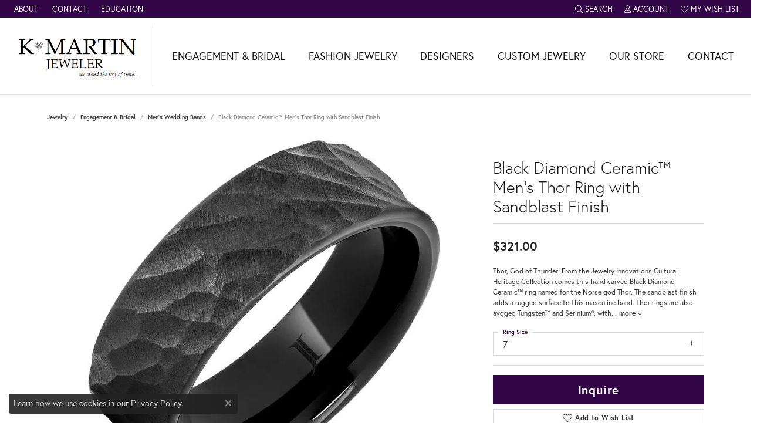

--- FILE ---
content_type: text/css
request_url: https://www.kmartinjeweler.com/css/local.css?t=17477
body_size: -248
content:
/*!
 * Client Name Local Styles
 * Copyright 2008-2017 Punchmark
 */




.menu-cat-list.cat-list-dropdown > li:first-of-type {
	display: none;
}
